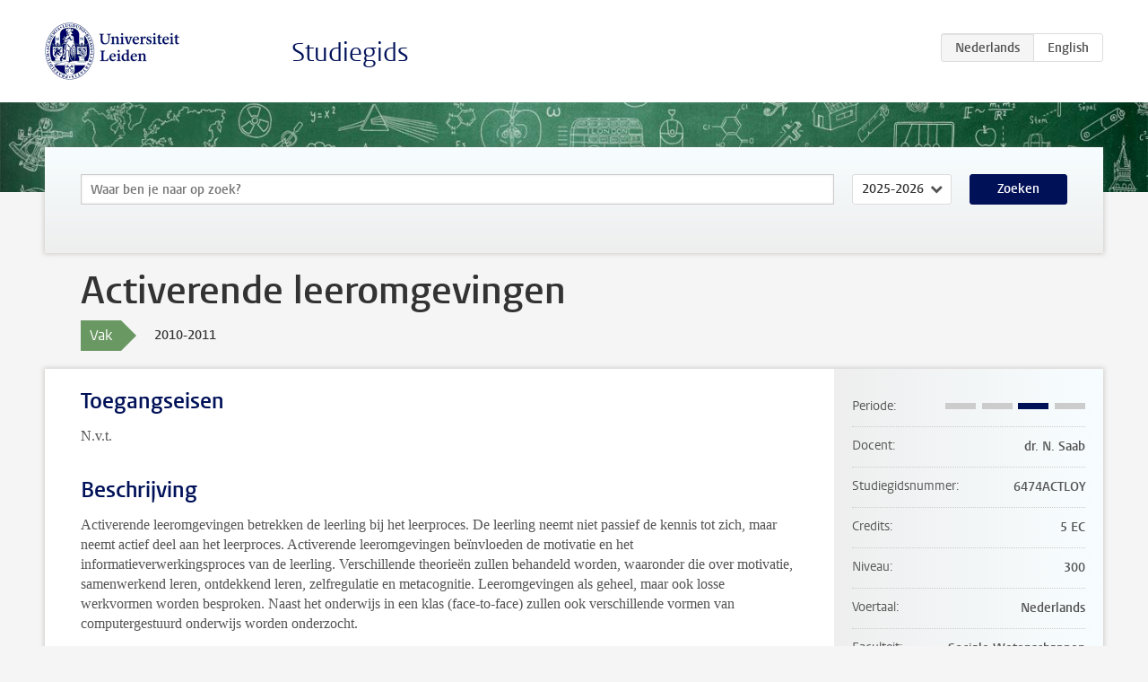

--- FILE ---
content_type: text/html; charset=UTF-8
request_url: https://studiegids.universiteitleiden.nl/courses/25950/activerende-leeromgevingen
body_size: 2834
content:
<!DOCTYPE html>
<html lang="nl">
<head>
    <meta charset="utf-8">
    <meta name="viewport" content="width=device-width, initial-scale=1, maximum-scale=1">
    <meta http-equiv="X-UA-Compatible" content="IE=edge" />
    <title>Activerende leeromgevingen, 2010-2011 - Studiegids - Universiteit Leiden</title>

    <!-- icons -->
    <link rel="shortcut icon" href="https://www.universiteitleiden.nl/design-1.0/assets/icons/favicon.ico" />
    <link rel="icon" type="image/png" sizes="32x32" href="https://www.universiteitleiden.nl/design-1.0/assets/icons/icon-32px.png" />
    <link rel="icon" type="image/png" sizes="96x96" href="https://www.universiteitleiden.nl/design-1.0/assets/icons/icon-96px.png" />
    <link rel="icon" type="image/png" sizes="195x195" href="https://www.universiteitleiden.nl/design-1.0/assets/icons/icon-195px.png" />

    <link rel="apple-touch-icon" href="https://www.universiteitleiden.nl/design-1.0/assets/icons/icon-120px.png" /> <!-- iPhone retina -->
    <link rel="apple-touch-icon" sizes="180x180" href="https://www.universiteitleiden.nl/design-1.0/assets/icons/icon-180px.png" /> <!-- iPhone 6 plus -->
    <link rel="apple-touch-icon" sizes="152x152" href="https://www.universiteitleiden.nl/design-1.0/assets/icons/icon-152px.png" /> <!-- iPad retina -->
    <link rel="apple-touch-icon" sizes="167x167" href="https://www.universiteitleiden.nl/design-1.0/assets/icons/icon-167px.png" /> <!-- iPad pro -->

    <link rel="stylesheet" href="https://www.universiteitleiden.nl/design-1.0/css/ul2common/screen.css">
    <link rel="stylesheet" href="/css/screen.css" />
</head>
<body class="prospectus course">
<script> document.body.className += ' js'; </script>


<div class="header-container">
    <header class="wrapper clearfix">
        <p class="logo">
            <a href="https://studiegids.universiteitleiden.nl">
                <img width="151" height="64" src="https://www.universiteitleiden.nl/design-1.0/assets/images/zegel.png" alt="Universiteit Leiden"/>
            </a>
        </p>
        <p class="site-name"><a href="https://studiegids.universiteitleiden.nl">Studiegids</a></p>
        <div class="language-btn-group">
                        <span class="btn active">
                <abbr title="Nederlands">nl</abbr>
            </span>
                                <a href="https://studiegids.universiteitleiden.nl/en/courses/25950/activerende-leeromgevingen" class="btn">
                <abbr title="English">en</abbr>
            </a>
            </div>    </header>
</div>

<div class="hero" data-bgset="/img/hero-435w.jpg 435w, /img/hero-786w.jpg 786w, /img/hero-1440w.jpg 1440w, /img/hero-2200w.jpg 2200w"></div>


    <div class="search-container">
    <form action="https://studiegids.universiteitleiden.nl/search" class="search-form wrapper">
        <input type="hidden" name="for" value="courses" />
        <div class="search">
            <!-- <label class="select">
    <span>Zoek naar</span>
    <select name="for">
                    <option value="courses">Vakken</option>
                    <option value="programmes">Opleidingen</option>
            </select>
</label> -->
            <label class="keywords no-label">
    <span>Keywords</span>
    <input type="search" name="q" value="" placeholder="Waar ben je naar op zoek?" autofocus autocomplete="off"/>
</label>            <label class="select no-label">
    <span>Academic year</span>
    <select name="edition">
                    <option>2026-2027</option>
                    <option selected>2025-2026</option>
                    <option>2024-2025</option>
                    <option>2023-2024</option>
                    <option>2022-2023</option>
                    <option>2021-2022</option>
                    <option>2020-2021</option>
                    <option>2019-2020</option>
                    <option>2018-2019</option>
                    <option>2017-2018</option>
                    <option>2016-2017</option>
                    <option>2015-2016</option>
                    <option>2014-2015</option>
                    <option>2013-2014</option>
                    <option>2012-2013</option>
                    <option>2011-2012</option>
                    <option>2010-2011</option>
            </select>
</label>            <button type="submit">Zoeken</button>        </div>
    </form>
</div>



    <div class="main-container">
        <div class="wrapper summary">
            <article class="content">
                <h1>Activerende leeromgevingen</h1>
                <div class="meta">
                    <div class="entity">
                        <span><b>Vak</b></span>
                    </div>
                    <div class="edition">
                        <span>2010-2011</span>
                    </div>
                                    </div>
            </article>
        </div>
        <div class="wrapper main clearfix">

            <article class="content">
                <h2>Toegangseisen</h2>

<p>N.v.t.</p>


<h2>Beschrijving</h2>

<p>Activerende leeromgevingen betrekken de leerling bij het leerproces. De leerling neemt niet passief de kennis tot zich, maar neemt actief deel aan het leerproces. Activerende leeromgevingen beïnvloeden de motivatie en het informatieverwerkingsproces van de leerling. Verschillende theorieën zullen behandeld worden, waaronder die over motivatie, samenwerkend leren, ontdekkend leren, zelfregulatie en metacognitie. Leeromgevingen als geheel, maar ook losse werkvormen worden besproken. Naast het onderwijs in een klas (face-to-face) zullen ook verschillende vormen van computergestuurd onderwijs worden onderzocht.</p>


<h2>Leerdoelen</h2>

<p>Studenten die deze cursus volgen krijgen inzicht in:<br>
 1. Verschillende onderwijskundige theorieën die ten grondslag liggen aan het concept van activerende leeromgevingen;<br>
 2. De ontwikkeling van activerende leeromgevingen;<br>
 3. Onderzoek naar activerende leeromgevingen.</p>

<p>De volgende eindtermen van de Bacheloropleiding Pedagogische wetenschappen zijn van toepassing op dit onderdeel: 1.1, 2.1, 2.2, 2.3, 2.7, 2.8, 2.9, 2.10, 2.11, 3.1, 3.2, 3.3, 3.4.</p>


<h2>Rooster</h2>

<p><a href="http://www.fsw.leidenuniv.nl/pedagogiek/studenten/rooster1011/roosters/activleeromg.html">Rooster</a></p>


<h2>Onderwijsvorm</h2>

<p>Hoorcolleges, werkcolleges (met verplichte deelname) en zelfstandige literatuurstudie.</p>


<h2>Toetsing</h2>

<ul>
<li><p>Schriftelijk tentamen met open vragen (50% van het eindcijfer)</p></li>
<li><p>Paper (50% van het eindcijfer).</p></li>
</ul>


<h2>Blackboard</h2>

<p>Tijdens de cursus wordt gebruik gemaakt van Blackboard.</p>


<h2>Literatuur</h2>

<p>Van Merrienboer, J. G. &amp; Kirschner, P. A. (2007). Ten steps to complex learning. A systematic approach to Four-Component Instructional Design. London: Lawrence Erlbaum Associates, Publishers.</p>


<h2>Aanmelden</h2>

<p>Voor ALLE hoorcolleges, werkgroepen, tentamen en herkansing van het vak is aparte inschrijving via uSis verplicht.</p>

<ul>
<li><p>Inschrijven voor de hoorcolleges van het vak kan vanaf twee maanden tot uiterlijk één week voordat het eerste college plaatsvindt;</p></li>
<li><p>Inschrijven voor de werkgroepen van het vak kan vanaf twee maanden tot uiterlijk één week voordat de eerste werkgroepbijeenkomst plaatsvindt;</p></li>
<li><p>Inschrijven voor het tentamen kan vanaf twee maanden tot uiterlijk één week voordat het tentamen plaatsvindt;</p></li>
<li><p>Inschrijven voor de herkansing kan vanaf twee maanden tot uiterlijk één week voordat de herkansing plaatsvindt.</p></li>
</ul>

<p>Let op: zonder inschrijving in uSis kan men niet deelnemen aan het onderwijs, tentamen of de herkansing.</p>


<h2>Contact</h2>

<p><a href="http://www.fsw.leidenuniv.nl/pedagogiek/onderwijsstudies/medewerkers/saab.html">Mw. Saab</a><br>
 Kamer: 4A.37</p>

            </article>

            <aside>
                <dl>
                    <dt>Periode</dt>
                    <dd class="has-block-lines"><div class="block-lines"><span class="block block-1 block-off"></span><span class="block block-2 block-off"></span><span class="block block-3 block-on"></span><span class="block block-4 block-off"></span></div></dd>
                                            <dt>Docent</dt>
                                                    <dd>dr. N. Saab</dd>
                                                                                    <dt>Studiegidsnummer</dt>
                    <dd>6474ACTLOY</dd>
                                                            <dt>Credits</dt>
                    <dd>5 EC</dd>
                                                            <dt>Niveau</dt>
                    <dd>300</dd>
                                                                                <dt>Voertaal</dt>
                    <dd>Nederlands</dd>
                                                            <dt>Faculteit</dt>
                    <dd>Sociale Wetenschappen</dd>
                                                        </dl>

                                    <h2>Maakt deel uit van</h2>
                    <ul class="link-list">
                                                    <li>
                                <a href="https://studiegids.universiteitleiden.nl/studies/937/pedagogische-wetenschappen-onderwijsstudies">
                                    <strong>Pedagogische wetenschappen: Onderwijsstudies</strong>
                                    <span class="meta">Bachelor</span>
                                </a>
                            </li>
                                            </ul>
                
                
                                <h2>Beschikbaar als</h2>
                <dl>
                                            <dt>A-la-Carte en Aanschuifonderwijs</dt>
                        <dd>Nee</dd>
                                            <dt>Avondonderwijs</dt>
                        <dd>Nee</dd>
                                            <dt>Contractonderwijs</dt>
                        <dd>Nee</dd>
                                            <dt>Exchange / Study Abroad</dt>
                        <dd>Nee</dd>
                                            <dt>Honours Class</dt>
                        <dd>Nee</dd>
                                            <dt>Keuzevak</dt>
                        <dd>Nee</dd>
                                    </dl>
                
                            </aside>

        </div>
    </div>


<div class="footer-container">
    <footer class="wrapper">
        <p><a href="https://www.student.universiteitleiden.nl/">Studentenwebsite</a> — <a href="https://www.organisatiegids.universiteitleiden.nl/reglementen/algemeen/privacyverklaringen">Privacy</a> — <a href="/contact">Contact</a></p>

    </footer>
</div>

<script async defer src="/js/ul2.js" data-main="/js/ul2common/main.js"></script>
<script async defer src="/js/prospectus.js"></script>

    <script async src="https://www.googletagmanager.com/gtag/js?id=UA-874564-27"></script>
    <script>
        window.dataLayer = window.dataLayer || [];
        function gtag(){dataLayer.push(arguments);}
        gtag('js', new Date());
        gtag('config', 'UA-874564-27', {'anonymize_ip':true});
    </script>

</body>
</html>
